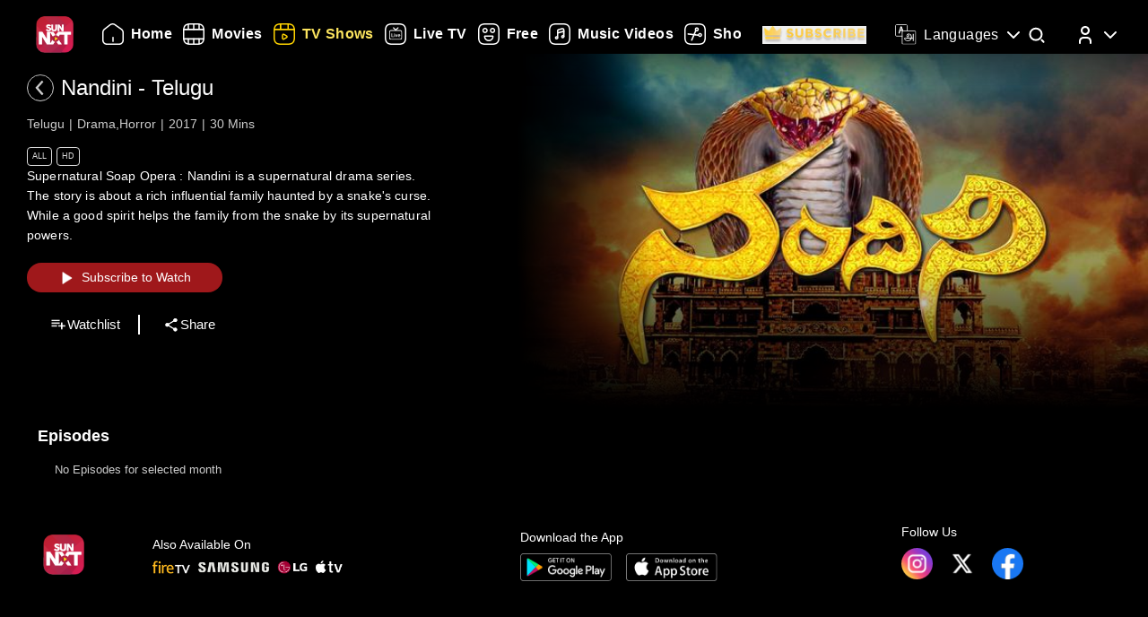

--- FILE ---
content_type: text/html; charset=utf-8
request_url: https://www.sunnxt.com/suntv-telugu-serial-nandini-telugu-episodeno49-Mar10-2017/detail/28668/27554
body_size: 8861
content:
<!DOCTYPE html><html lang="en"><head><meta name="viewport" content="width=device-width, initial-scale=1.0, maximum-scale=5.0,"/><meta charSet="utf-8"/><link rel="apple-touch-icon" sizes="57x57" href="/images/sunnxt/icons/favicon-32x32.png"/><link rel="apple-touch-icon" sizes="60x60" href="/images/sunnxt/icons/apple-touch-icon.png"/><link rel="apple-touch-icon" sizes="72x72" href="/images/sunnxt/icons/apple-touch-icon.png"/><link rel="apple-touch-icon" sizes="76x76" href="/images/sunnxt/icons/apple-touch-icon.png"/><link rel="apple-touch-icon" sizes="114x114" href="/images/sunnxt/icons/apple-touch-icon.png"/><link rel="apple-touch-icon" sizes="120x120" href="/images/sunnxt/icons/apple-touch-icon.png"/><link rel="apple-touch-icon" sizes="144x144" href="/images/sunnxt/icons/apple-touch-icon.png"/><link rel="apple-touch-icon" sizes="152x152" href="/images/sunnxt/icons/apple-touch-icon.png"/><link rel="apple-touch-icon" sizes="180x180" href="/images/sunnxt/icons/apple-touch-icon.png"/><link rel="icon" type="image/png" sizes="192x192" href="/images/sunnxt/icons/android-chrome-192x192.png"/><link rel="icon" type="image/png" sizes="32x32" href="/images/sunnxt/icons/favicon-32x32.png"/><link rel="icon" type="image/png" sizes="96x96" href="/images/sunnxt/icons/favicon-32x32.png"/><link rel="icon" type="image/png" sizes="16x16" href="/images/sunnxt/icons/favicon-16x16.png"/><link rel="shortcut icon" href="/images/sunnxt/icons/favicon.ico" type="image/x-icon"/><link rel="icon" href="/images/sunnxt/icons/favicon.ico" type="image/x-icon"/><link rel="preload" href="/images/logins_bgimg.jpg" as="image"/><link rel="stylesheet" href="/videojs/video-js.min.css" class="cssforVideoJS"/><link rel="stylesheet" href="/videojs/videojs-dvr.css" class="cssforVideoJS"/><link rel="dns-prefetch" href="https://sund-images.sunnxt.com/"/><link rel="preconnect" href="https://sund-images.sunnxt.com/" crossorigin="anonymous"/><script id="twitter-conversion-tracking-basecode">
					!function(e,t,n,s,u,a){e.twq||(s=e.twq=function(){s.exe?s.exe.apply(s,arguments):s.queue.push(arguments);
                    },s.version='1.1',s.queue=[],u=t.createElement(n),u.async=!0,u.src='https://static.ads-twitter.com/uwt.js',
                    a=t.getElementsByTagName(n)[0],a.parentNode.insertBefore(u,a))}(window,document,'script');
                    twq('config','nzce0');</script><meta name="facebook-domain-verification" content="97478gxuv7c4sl9ygkl0j27kniaa96"/><meta name="google-site-verification" content="PDhude5SZvRKBZCpgmcgZwc8k2hEhs7WdhZc5QlOfDY"/><link rel="canonical" href="https://www.sunnxt.com/suntv-telugu-serial-nandini-telugu-episodeno49-Mar10-2017/detail/28668/27554"/><title>Watch Nandini - Telugu Drama Show Online | Sun NXT</title><meta name="title" content="Watch Nandini - Telugu Drama Show Online | Sun NXT"/><meta name="description" content="Watch Nandini - Telugu Drama show in full HD on Sun NXT. Subscribe and enjoy high-quality streaming of your favorite shows anytime, anywhere on Sun NXT."/><meta name="keywords" content="gemini tv, oldshows, gemini tv hd, nandini, telugudailysoaps, oldserials, iconicserials"/><script id="structured-data" type="application/ld+json">{"@context":"https://schema.org/","@type":"vodchannel","url":"https://www.sunnxt.com/suntv-telugu-serial-nandini-telugu-episodeno-Jan01-2017/detail/28668/0/","name":"Nandini - Telugu","description":"Supernatural Soap Opera : Nandini is a supernatural drama series. The story is about a rich influential family haunted by a snake's curse. While a good spirit helps the family from the snake by its supernatural powers.","genre":"Drama,Horror","image":"https://sund-images.sunnxt.com/28668/640x360_Nandini_28668_970461a1-0692-455c-a2ca-abdfed76a62d.jpg","actors":[],"director":[],"trailer":{"@type":"VideoObject","name":"Nandini - Telugu","description":"Supernatural Soap Opera : Nandini is a supernatural drama series. The story is about a rich influential family haunted by a snake's curse. While a good spirit helps the family from the snake by its supernatural powers.","thumbnailUrl":"https://sund-images.sunnxt.com/28668/640x360_Nandini_28668_970461a1-0692-455c-a2ca-abdfed76a62d.jpg","contentUrl":"https://www.sunnxt.com/suntv-telugu-serial-nandini-telugu-episodeno-Jan01-2017/detail/28668/0/","uploadDate":"2017-01-01T00:00:00.000Z","duration":"0:30:00"},"potentialAction":[{"@type":"WatchAction","target":"https://www.sunnxt.com/suntv-telugu-serial-nandini-telugu-episodeno-Jan01-2017/detail/28668/0/"}]}</script><script id="structured-data" type="application/ld+json">{"@context":"http://schema.org","@type":"Organization","name":"Sun NXT","legalName":"Sun TV Network Limited","url":"https://www.sunnxt.com/suntv-telugu-serial-nandini-telugu-episodeno49-Mar10-2017/detail/28668/27554","logo":{"@type":"ImageObject","url":" https://www.sunnxt.com/images/logo/logo.png","width":65,"height":64},"description":"Watch latest movies and TV Shows online or stream right to your Smart TV, FireTV, Chromecast, Roku, Apple TV, mobile, tablet and more","contactPoint":{"@type":"ContactPoint","telephone":"+91-044-44676767","contactType":"customer service","availableLanguage":["English","Tamil"]},"sameAs":["https://www.facebook.com/SunNXT/","https://twitter.com/sunnxt","https://www.instagram.com/sunnxt/","https://apps.apple.com/us/app/sun-nxt-live-tv-movies/id1244757492","https://play.google.com/store/apps/details?id=com.suntv.sunnxt"]}</script><script id="structured-data" type="application/ld+json">{"@context":"http://schema.org/","@graph":[{"@context":"http://schema.org/","@type":"SiteNavigationElement","@id":"https://www.sunnxt.com/#movie","name":"Movies","url":"https://www.sunnxt.com/movie"},{"@context":"http://schema.org/","@type":"SiteNavigationElement","@id":"https://www.sunnxt.com/#tv","name":"TV Shows","url":"https://www.sunnxt.com/tv"},{"@context":"http://schema.org/","@type":"SiteNavigationElement","@id":"https://www.sunnxt.com/#live","name":"Live TV","url":"https://www.sunnxt.com/live"},{"@context":"http://schema.org/","@type":"SiteNavigationElement","@id":"https://www.sunnxt.com/#shorts","name":"Shorts","url":"https://www.sunnxt.com/shorts"},{"@context":"http://schema.org/","@type":"SiteNavigationElement","@id":"https://www.sunnxt.com/#music","name":"Music Videos","url":"https://www.sunnxt.com/music"},{"@context":"http://schema.org/","@type":"SiteNavigationElement","@id":"https://www.sunnxt.com/#comedy","name":"Comedy","url":"https://www.sunnxt.com/comedy"}]}</script><script id="structured-data" type="application/ld+json">{"@context":"http://schema.org","@type":"EntryPoint","name":"Sun NXT","url":"https://www.sunnxt.com/suntv-telugu-serial-nandini-telugu-episodeno49-Mar10-2017/detail/28668/27554","potentialAction":[{"@type":"ViewAction","target":{"@type":"EntryPoint","name":"Browse","url":"https://sunnxt.com/searchcontents"}},{"@type":"DownloadAction","name":"Download on the App Store","target":{"@type":"EntryPoint","name":"iOS App","url":"https://apps.apple.com/in/app/sun-nxt-live-tv-movies/id1217563729"}},{"@type":"DownloadAction","name":"Get it on Google Play","target":{"@type":"EntryPoint","name":"Android App","url":"https://play.google.com/store/apps/details?id=com.suntv.sunnxt&hl=en&gl=US"}}]}</script><script id="structured-data" type="application/ld+json">{"@context":"http://schema.org","@type":"WebPage","url":"https://www.sunnxt.com/suntv-telugu-serial-nandini-telugu-episodeno49-Mar10-2017/detail/28668/27554","name":"Watch Nandini - Telugu Drama Show Online | Sun NXT","description":"Watch Nandini - Telugu Drama show in full HD on Sun NXT. Subscribe and enjoy high-quality streaming of your favorite shows anytime, anywhere on Sun NXT.","speakable":{"@type":"SpeakableSpecification","cssSelector":".detail_detail__Y11ZH"}}</script><meta property="fb:app_id" content="1424723510892140"/><meta property="og:type" content="business.business"/><meta name="twitter:card" content="summary_large_image"/><meta name="twitter:site" content="@sunnxt"/><meta name="twitter:creator" content="@sunnxt"/><meta property="og:title" content="Watch Nandini - Telugu Drama Show Online | Sun NXT"/><meta name="twitter:title" content="Watch Nandini - Telugu Drama Show Online | Sun NXT"/><meta property="og:description" content="Watch Nandini - Telugu Drama show in full HD on Sun NXT. Subscribe and enjoy high-quality streaming of your favorite shows anytime, anywhere on Sun NXT."/><meta name="twitter:description" content="Watch Nandini - Telugu Drama show in full HD on Sun NXT. Subscribe and enjoy high-quality streaming of your favorite shows anytime, anywhere on Sun NXT."/><meta property="og:image" content="https://sund-images.sunnxt.com/28668/640x360_Nandini_28668_970461a1-0692-455c-a2ca-abdfed76a62d.jpg"/><meta name="twitter:image" content="https://sund-images.sunnxt.com/28668/640x360_Nandini_28668_970461a1-0692-455c-a2ca-abdfed76a62d.jpg"/><meta property="og:image:width" content="300"/><meta property="og:image:height" content="300"/><meta property="al:ios:app_store_id" content="1217563729"/><meta property="al:ios:app_name" content="Sun NXT"/><meta property="al:android:app_name" content="Sun NXT"/><meta property="al:android:package" content="com.suntv.sunnxt"/><meta name="next-head-count" content="52"/><script id="Tiktok" data-nscript="beforeInteractive">
					!function (w, d, t) {
w.TiktokAnalyticsObject=t;var ttq=w[t]=w[t]||[];ttq.methods=["page","track","identify","instances","debug","on","off","once","ready","alias","group","enableCookie","disableCookie"],ttq.setAndDefer=function(t,e){t[e]=function(){t.push([e].concat(Array.prototype.slice.call(arguments,0)))}};for(var i=0;i<ttq.methods.length;i++)ttq.setAndDefer(ttq,ttq.methods[i]);ttq.instance=function(t){for(var e=ttq._i[t]||[],n=0;n<ttq.methods.length;n++)ttq.setAndDefer(e,ttq.methods[n]);return e},ttq.load=function(e,n){var i="https://analytics.tiktok.com/i18n/pixel/events.js";ttq._i=ttq._i||{},ttq._i[e]=[],ttq._i[e]._u=i,ttq._t=ttq._t||{},ttq._t[e]=+new Date,ttq._o=ttq._o||{},ttq._o[e]=n||{};n=document.createElement("script");n.type="text/javascript",n.async=!0,n.src=i+"?sdkid="+e+"&lib="+t;e=document.getElementsByTagName("script")[0];e.parentNode.insertBefore(n,e)};
ttq.load('CFN0QG3C77UCCRP9FAKG');
ttq.page();
}(window, document, 'ttq');</script><script id="googletagmanagerdataLayer3" data-nscript="beforeInteractive">(function(w,d,s,l,i){w[l]=w[l]||[];w[l].push({'gtm.start':new Date().getTime(),event:'gtm.js'});var f=d.getElementsByTagName(s)[0],
                    j=d.createElement(s),dl=l!='dataLayer'?'&l='+l:'';j.async=true;j.src='https://www.googletagmanager.com/gtm.js?id='+i+dl;f.parentNode.insertBefore(j,f);})(window,document,'script','dataLayer','GTM-KLX73P8');</script><link rel="preload" href="/_next/static/css/99c7446f1ca56d77.css" as="style"/><link rel="stylesheet" href="/_next/static/css/99c7446f1ca56d77.css" data-n-g=""/><link rel="preload" href="/_next/static/css/0896498b0ec9d060.css" as="style"/><link rel="stylesheet" href="/_next/static/css/0896498b0ec9d060.css" data-n-p=""/><link rel="preload" href="/_next/static/css/6d30946cbf3b97d0.css" as="style"/><link rel="stylesheet" href="/_next/static/css/6d30946cbf3b97d0.css" data-n-p=""/><link rel="preload" href="/_next/static/css/a2e77380244d1642.css" as="style"/><link rel="stylesheet" href="/_next/static/css/a2e77380244d1642.css" data-n-p=""/><noscript data-n-css=""></noscript><script defer="" nomodule="" src="/_next/static/chunks/polyfills-c67a75d1b6f99dc8.js"></script><script id="adsrvr" src="https://js.adsrvr.org/up_loader.1.1.0.js" defer="" data-nscript="beforeInteractive"></script><script src="/_next/static/chunks/webpack-a789402a1ee9f8b6.js" defer=""></script><script src="/_next/static/chunks/framework-9cf46cf0fe8d1146.js" defer=""></script><script src="/_next/static/chunks/main-87e187bab02036e0.js" defer=""></script><script src="/_next/static/chunks/pages/_app-833ad36c8110247f.js" defer=""></script><script src="/_next/static/chunks/fec483df-e0603574c815e717.js" defer=""></script><script src="/_next/static/chunks/7536-5aea6fa974415ec2.js" defer=""></script><script src="/_next/static/chunks/1664-62879b3c397e8b24.js" defer=""></script><script src="/_next/static/chunks/4969-52b5bd55141d15b4.js" defer=""></script><script src="/_next/static/chunks/6182-81456f6740668184.js" defer=""></script><script src="/_next/static/chunks/6066-836470e53a2dc84d.js" defer=""></script><script src="/_next/static/chunks/5675-fa0173bd69ddec39.js" defer=""></script><script src="/_next/static/chunks/6507-a8ffbbf7f01f52d5.js" defer=""></script><script src="/_next/static/chunks/5516-14b33be17b6e1cae.js" defer=""></script><script src="/_next/static/chunks/3856-31ffaef50e4810e5.js" defer=""></script><script src="/_next/static/chunks/8691-9157140a17ca4cf5.js" defer=""></script><script src="/_next/static/chunks/405-61dd312c5a9e3d5c.js" defer=""></script><script src="/_next/static/chunks/pages/%5Bslug%5D/detail/%5B...index%5D-3469da7bed65e27a.js" defer=""></script><script src="/_next/static/DDDUmVSGxO8cY41d_3PhW/_buildManifest.js" defer=""></script><script src="/_next/static/DDDUmVSGxO8cY41d_3PhW/_ssgManifest.js" defer=""></script></head><body><div id="__next"><noscript><img height="1" width="1" style="display:none"
				src="https://www.facebook.com/tr?id=3098936210328804&ev=PageView&noscript=1" /></noscript><noscript><iframe src=https://www.googletagmanager.com/ns.html?id=GTM-KLX73P8
                height="0" width="0" style="display:none;visibility:hidden"></iframe></noscript><div class="detail_detail_data__EZ1nC"><div><header class="fixed top-0 left-0 w-full text-white z-50 pointer-events-none transition-all duration-300
			bg-gradient-to-b from-black/90 via-black/50 to-transparent h-24
		"><div class="flex items-center justify-between  px-4 md:px-10 h-full pb-[1px] md:pb-[0px] lg:pb-[20px]"><img class="h-[clamp(32px,3vw+24px,41px)] cursor-pointer pointer-events-auto" src="/images/logo/logo.png" alt="logo"/><nav class="flex-1 w-[60%] ml-4 lg:ml-6 md:flex items-center"><div class=" flex items-center relative overflow-x-auto scrollbar-hide w-full md:w-auto sm:w-[100vw] pointer-events-auto "><ul class="
            flex flex-row items-center space-x-5
            text-white text-sm font-medium
            whitespace-nowrap
			
          "></ul></div></nav><div class="flex items-start mt-2 space-x-4 sm:space-x-6 md:space-x-8 ml-3 sm:ml-4 md:ml-6"><div class="relative flex items-center h-full group pointer-events-auto"><div class="flex items-center cursor-pointer text-white hover:text-[#FCE45E] transition-all duration-300"><img src="/images/Icons/language.svg" alt="language" class="w-6 h-6 mr-2 object-contain block group-hover:hidden"/><img src="/images/Icons/Language_hover.svg" alt="language" class="w-6 h-6 mr-2 object-contain hidden group-hover:block"/><span class="!xl:text-[16px] xl:font-semibold whitespace-nowrap tracking-wide ">Languages</span><img src="/images/Icons/Drop_down.svg" alt="caret" class="w-6 h-6 ml-1 object-contain transform transition-transform duration-300 group-hover:rotate-180"/></div><div class="absolute top-full left-0 hidden group-hover:flex flex-col backdrop-blur-xl bg-[rgba(35,35,35,0.55)] border border-[rgba(255,255,255,0.2)] rounded-lg shadow-[0_2px_10px_rgba(0,0,0,0.3)] p-2 z-50 w-[9rem] mt-[1px] opacity-0 translate-y-1 group-hover:opacity-100 group-hover:translate-y-0 transition-all duration-300 ease-out !font-normal"><ul class="max-h-auto overflow-y-auto scrollbar-hide text-gray-100 text-sm divide-y divide-[rgba(255,255,255,0.15)] divide-solid-mx-3 px-3"></ul><button type="submit" class="w-full mt-3 bg-[rgba(100,100,100,0.4)] backdrop-blur-md border border-[rgba(255,255,255,0.2)]  text-white py-1.5 rounded-md text-sm  hover:bg-[rgba(150,150,150,0.5)] transition">Apply</button></div></div><div class="group relative w-fit cursor-pointer pointer-events-auto"><span class="inline-block"><img src="/images/Icons/Search.svg" alt="search" class="w-6 h-6 block group-hover:hidden"/><img src="/images/Icons/Search_new.svg" alt="search hover" class="w-6 h-6 hidden group-hover:block"/></span><div class=" absolute  left-1/2 -translate-x-1/2  top-[120%]   bg-white text-black text-sm font-semibold px-2 py-1 rounded  whitespace-nowrap opacity-0 group-hover:opacity-100  transition-opacity duration-150  pointer-events-none z-[9999] ">Search</div></div><div class="relative group inline-block pointer-events-auto"><div class="relative inline-flex items-center cursor-pointer p-0"><img src="/images/Icons/Profile.svg" alt="profile" class="w-6 h-6 object-cover rounded-full group-hover:opacity-0 transition-opacity duration-300"/><img src="/images/Icons/Profile_hover.svg" alt="profile_hover" class="w-6 h-6 object-cover rounded-full absolute top-0 left-0 opacity-0 group-hover:opacity-100 transition-opacity duration-300"/><img src="/images/Icons/Drop_down.svg" alt="caret" class="w-6 h-6 ml-1 transform transition-transform duration-300 group-hover:rotate-180"/></div><div class="absolute right-0 top-[calc(100%+0px)] z-50
					md:w-40 md:p-2
					w-[40vw] p-3
					bg-[rgba(35,35,35,0.55)]
					backdrop-blur-md
					border border-[rgba(255,255,255,0.2)]
					rounded-lg
					shadow-[0_2px_10px_rgba(0,0,0,0.3)]
					opacity-0 translate-y-1
					pointer-events-none
					transition-all duration-300 ease-out
					group-hover:opacity-100
					group-hover:translate-y-0
					group-hover:pointer-events-auto
				"><ul><li class="flex items-center justify-center space-x-2 hover:text-[#FFD400] cursor-pointer transition text-gray-200 p-1 "><img src="/images/Icons/Login.svg" alt="logout" class="w-6 h-6 invert sepia saturate-500 hue-rotate-0 brightness-90"/><span>Log In</span></li></ul></div></div></div></div></header></div><div></div><div class="Toastify"></div><div class="detail_detail__Y11ZH"><div class="detail_detail_desktop__kTVvD"><div class="detail_player__3avqw"><div class="detail_video_description__0oskM"><div class="flex items-center"><div class="relative w-[30px] h-[30px] cursor-pointer group "><img src="/images/back_arrow_left.svg" alt="arrow" class="absolute inset-0 w-full h-full opacity-100 group-hover:opacity-0 transition-opacity duration-200"/><img src="/images/back_arrow_hover.svg" alt="arrow" class="absolute inset-0 w-full h-full opacity-0 group-hover:opacity-100 transition-opacity duration-200"/></div><div><span class="text-2xl md:pl-2">Nandini - Telugu</span></div></div><ul class="detail_video_data__dpO5_"><li>Telugu</li><li>Drama,Horror</li><li>2017</li><li>30<!-- --> Mins<!-- --></li></ul><ul class="detail_video__T64Cv"><li>All</li><li>HD</li></ul><div class="detail_box__tpEE_"><input type="checkbox" id="expanded"/><p>Supernatural Soap Opera : Nandini is a supernatural drama series. The story is about a rich influential family haunted by a snake&#x27;s curse. While a good spirit helps the family from the snake by its supernatural powers.</p></div><button class="detail_play_button__z5wcB"><img src="/_next/static/media/playbtn.20bc35cf.png" alt="playbtn" id="playbtn"/></button><ul class="detail_share_data__zVLbl"><li><img src="" alt="watchlist"/>Watchlist<!-- --></li><li><img src="/images/share.png" alt="share"/>Share<!-- --></li></ul></div><div class="detail_player_section"><div class="detail_videoplayer__LvQPx"><div id="mainContainer"><div class="detail_coverposter"><img src="https://sund-images.sunnxt.com/28668/640x360_Nandini_28668_970461a1-0692-455c-a2ca-abdfed76a62d.jpg" alt="cover_poster"/></div></div></div></div></div></div><div class="carousels_episodes__LQfo3"><div class="carousels_layout__Ng3hN"><div class="carousels_carousel_body__J6BxB"><div class="carousels_home_carosel_title__5Z0uK"><span class="carousels_carousel_title__x6pnm">Episodes<!-- --> <!-- --></span></div><div class="carousels_carousel_data__dVbKV"><div class="slick-slider slick-initialized"><div class="slick-list"><div class="slick-track" style="width:20%;left:0%"><div data-index="0" class="slick-slide slick-active slick-current" tabindex="-1" aria-hidden="false" style="outline:none;width:100%"><div><p class="carousels_nodata_section__BsBNk" tabindex="-1" style="width:100%;display:inline-block">No Episodes for selected month</p></div></div></div></div></div></div></div></div></div><div class="carousels_latest__BtwEd"></div></div><footer class="footer_footerWrapper__j2rE_ overflow-hidden w-full" style="--footer-bg:url()" id="footer"><div class="w-full pt-[3rem] bg-black/80"><div class="flex flex-col md:flex-row justify-between items-start md:items-center mx-[1rem] md:mx-[3rem] space-y-8 md:space-y-0"><div class="hidden md:block"><img src="/images/logo/logo.png" alt="Sun NXT Logo" class="w-[70%]"/></div><div class="text-sm flex flex-col items-start hidden md:block"><p>Also Available On</p><img src="/images/tvs_logos.png" alt="tvs" class="w-[60%] mt-2"/></div><div class="text-sm flex flex-col items-start"><p>Download the App</p><div class="flex space-x-4 w-[60%] mt-2"><a href="https://play.google.com/store/apps/details?id=com.suntv.sunnxt" target="_blank" rel="noreferrer"><img src="/images/footer_playstore_badge.png" alt="Google Play" class="w-40 md:w-44"/></a><a href="https://apps.apple.com/us/app/sun-nxt/id1244757492" target="_blank" rel="noreferrer"><img src="/images/footer_appstore_badge.png" alt="App Store" class="w-40 md:w-44"/></a></div></div><div class="flex flex-col text-sm"><p>Follow Us</p><div class="flex space-x-4 my-2 w-[60%]"><a href="https://www.instagram.com/sunnxt/" target="_blank" rel="noreferrer"><img src="/images/insta.png" alt="insta" class="w-[clamp(40px,9vw,65px)] h-[clamp(20px,4vw,35px)]"/></a><a href="https://twitter.com/sunnxt" target="_blank" rel="noreferrer"><img src="/images/twitter.png" alt="twitter" class="w-[clamp(40px,9vw,65px)] h-[clamp(20px,4vw,35px)]"/></a><a href="https://www.facebook.com/SunNXT/" target="_blank" rel="noreferrer"><img src="/images/facebook.png" alt="facebook" class="w-[clamp(40px,9vw,65px)] h-[clamp(20px,4vw,35px)]"/></a></div></div></div></div><div class="max-w-[100vw] mx-auto px-[1rem] md:px-[3rem] pt-4 md:pt-8 pb-6 md:pb-10 flex flex-col bg-black/80"><div class="flex flex-col lg:flex-row justify-between gap-[2rem] lg:gap-[3rem] pt-[20px] lg:pt-[30px]"><div class="min-w-[180px] flex-shrink-0"><p class="font-[100] mb-2 text-sm">Learn More</p><ul class="list-none p-0 text-white/60 text-xs"><li class="mb-2"><a href="/aboutUs">About Us</a></li><li class="mb-2"><a href="/faq">FAQs</a></li><li class="mb-2"><a href="/myprofile#feedback">Feedback</a></li><li class="mb-2"><a href="/privacypolicy">Privacy Policy</a></li><li class="mb-2"><a href="/termsOfuse">Terms of Use</a></li><li class="mb-2"><a href="/cookiePolicy">Cookie Policies</a></li><li class="mb-2"><a href="https://blog.sunnxt.com/" target="_blank" rel="noreferrer">Blog</a></li><li><a href="/content-grievance-redressal">Content Redressal Mechanism</a></li></ul></div><div class="w-full flex flex-wrap gap-[3rem] lg:gap-[3rem] md:gap-x-[6rem] gap-y-[3rem] 2xl:justify-around md:justify-start mt-0 md:flex-row flex-col"></div></div> <!-- --></div><div class="text-center p-5 text-[clamp(10px,1.1vw,12px)] text-white/50 bg-black/80"><p><span class="mr-2 text-gray-400">1.20.0.0 |</span>Copyright © <!-- -->2026<!-- --> Sun NXT, all related channels, content, images, visuals, and logos are property of Sun TV Network Ltd. All rights reserved.<!-- --></p></div></footer></div></div><script id="__NEXT_DATA__" type="application/json">{"props":{"pageProps":{"ip":"3.14.3.130","contentData":{"status":"SUCCESS","message":"OK","code":200,"results":[{"globalServiceId":"GID_28668","_id":"28668","relatedCast":{"values":[]},"currentUserData":{"elapsed_time":0,"rating":0,"favorite":false,"like":null,"purchase":[]},"hostName":null,"publishingHouse":{"userName":"harinarayan.ontrack@sunnetwork.in","publishingHouseId":45,"publishingHouseName":"SUN","userId":233},"content":{"startDate":"2017-03-10T00:00:00.000Z","endDate":"2028-03-17T00:00:00.000Z","parentIds":null,"drmType":"","rightsHolder":null,"seasonNo":"","releaseDate":"2017-01-01T00:00:00.000Z","duration":"0:30:00","videoQuality":"HD","is3d":false,"siblingOrder":1990,"serialNo":"","contentRating":"4.5","drmEnabled":true,"isChromeCastEnabled":true,"contentCreater":null,"categoryName":"Suitable For All Ages","adEnabled":true,"genre":[{"id":"58db5d96e4b04dd0266a5e46","name":"Drama"},{"id":"58db5d9ee4b04dd0266a5e60","name":"Horror"}],"isAzure":false,"certifiedRatings":{"values":[{"rating":"All","title":"Suitable for all age viewers","description":"Suitable for all age viewers","name":"cbfcRatingOTT","country":"IN"}]},"isMpegDash":true,"language":["telugu"],"categoryType":"All"},"relatedMultimedia":{"values":[]},"thumbnailSeekPreview":"","subtitles":{"values":[]},"generalInfo":{"seriesId":"","seasonId":"28668","showDisplayTabs":{"showDisplaySuffix":"","showDisplayStart":"2017-03-01","showDisplayType":"monthly","showDisplayText":"MMM-YY","showDisplayfrequency":"","showDisplayOrder":"asc","showAirStatus":"completed","showDisplayEnd":"2020-04-03"},"mobilePromotionURL":null,"topRightBadge":null,"webPromotionURL":null,"bottomCenterLabelText":null,"AlbumName":null,"contentPlayDuration":null,"isHDRImage":null,"altTitle":[{"language":"type","title":"నందిని"}],"streamType":"vodchannel","actionType":null,"categoryTypeImage":"https://sund-images.sunnxt.com/meta-data/category-type/All.png","briefDescription":"Supernatural Soap Opera : Nandini is a supernatural drama series. The story is about a rich influential family haunted by a snake's curse. While a good spirit helps the family from the snake by its supernatural powers.","heroBannerLabelText":null,"displayTitle":"Jan 01, 2017","drm_partner_kids":[],"autoPlayDuration":15,"alterDescription":"ఒక సంపన్న కుటుంబాన్ని ఒక పాము పగతో వెంటాడుతుంది . ఒక అద్భుత శక్తులున్న ఆత్మ ఆ పాము బారినుండి ఆ కుటుంబాన్ని ఎలా కాపాడుతుంది ?ఆకుటుంబానికి , ఆపాముకి, ఆ ఆత్మకి ఉన్న సంబంధంఏమిటి అనేదే కధాంశం .","isDownloadable":true,"promotionId":null,"category":"","isDolby":false,"isHDR10PlusImage":null,"topRightBadgeInt":null,"title":"Nandini - Telugu","assetId":null,"isAtmosImage":null,"mediaTailorConfigURL":null,"isDolbyvision":false,"altGenre":null,"topLeftBadgeText":null,"subtitlesImage":null,"additional_cdn":null,"showWatermark":true,"drm_partner":null,"altDisplayTitle":"","previousContent":"","cdnType":null,"altDescription":null,"type":"vodchannel","ssaiEnabled":null,"isDolbyVisionImage":null,"accessControl":"","isDolbyImage":null,"seoH1Tag":null,"description":"Supernatural Soap Opera : Nandini is a supernatural drama series. The story is about a rich influential family haunted by a snake's curse. While a good spirit helps the family from the snake by its supernatural powers.","seoH4Tag":null,"tagLine":"","isHdr":false,"deepLinkiOS":"","topLeftBadge":null,"akamaiTag":"","isDvr":false,"alternateRelatedTitle":[],"seasonNo":"","seoDescription":null,"seoTitle":null,"actionURL":null,"nextContent":"","seoH3Tag":null,"deepLink":"","bottomCenterLabel":null,"videoAvailable":true,"preferredCdn":null,"_id":"28668","relatedTitle":"","isHdr10":false,"isHdr10plus":false,"seoH5Tag":null,"isSellable":false,"isHDR10Image":null,"equivalentChannelId":null,"seoH6Tag":null,"contentRights":[],"altLanguage":"తెలుగు","topRightBadgeText":null,"videoQualityImage":null,"isAtmos":false,"altBriefDescription":null,"partnerId":"","contentRule":null,"seoH2Tag":null},"images":{"values":[{"profile":"xxhdpi","operator":"myplex","resolution":"1600x1200","link":"https://sund-images.sunnxt.com/28668/1600x1200_Nandini_28668_64f7369f-ee1a-4cdd-8775-f61a1b6244e9.jpg","type":"preview"},{"profile":"xhdpi","operator":"myplex","resolution":"832x623","link":"https://sund-images.sunnxt.com/28668/832x623_Nandini_28668_64f7369f-ee1a-4cdd-8775-f61a1b6244e9.jpg","type":"preview"},{"profile":"hdpi","operator":"myplex","resolution":"452x339","link":"https://sund-images.sunnxt.com/28668/452x339_Nandini_28668_64f7369f-ee1a-4cdd-8775-f61a1b6244e9.jpg","type":"preview"},{"profile":"mdpi","operator":"myplex","resolution":"361x270","link":"https://sund-images.sunnxt.com/28668/361x270_Nandini_28668_64f7369f-ee1a-4cdd-8775-f61a1b6244e9.jpg","type":"preview"},{"profile":"ldpi","operator":"myplex","resolution":"200x150","link":"https://sund-images.sunnxt.com/28668/200x150_Nandini_28668_64f7369f-ee1a-4cdd-8775-f61a1b6244e9.jpg","type":"preview"},{"profile":"xhdpi","operator":"myplex","resolution":"1000x1500","link":"https://sund-images.sunnxt.com/28668/1000x1500_Nandini_28668_947414a4-1b1b-45d6-a5eb-8b8e18b7d96c.jpg","type":"thumbnail"},{"profile":"hdpi","operator":"myplex","resolution":"500x750","link":"https://sund-images.sunnxt.com/28668/500x750_Nandini_28668_947414a4-1b1b-45d6-a5eb-8b8e18b7d96c.jpg","type":"thumbnail"},{"profile":"mdpi","operator":"myplex","resolution":"250x375","link":"https://sund-images.sunnxt.com/28668/250x375_Nandini_28668_947414a4-1b1b-45d6-a5eb-8b8e18b7d96c.jpg","type":"thumbnail"},{"profile":"ldpi","operator":"myplex","resolution":"240x360","link":"https://sund-images.sunnxt.com/28668/240x360_Nandini_28668_947414a4-1b1b-45d6-a5eb-8b8e18b7d96c.jpg","type":"thumbnail"},{"profile":"mdpi","operator":"myplex","resolution":"640x360","link":"https://sund-images.sunnxt.com/28668/640x360_Nandini_28668_970461a1-0692-455c-a2ca-abdfed76a62d.jpg","type":"coverposter"},{"profile":"xxhdpi","operator":"myplex","resolution":"1920x1080","link":"https://sund-images.sunnxt.com/28668/1920x1080_Nandini_28668_970461a1-0692-455c-a2ca-abdfed76a62d.jpg","type":"coverposter"},{"profile":"xhdpi","operator":"myplex","resolution":"1280x720","link":"https://sund-images.sunnxt.com/28668/1280x720_Nandini_28668_970461a1-0692-455c-a2ca-abdfed76a62d.jpg","type":"coverposter"},{"profile":"hdpi","operator":"myplex","resolution":"960x540","link":"https://sund-images.sunnxt.com/28668/960x540_Nandini_28668_970461a1-0692-455c-a2ca-abdfed76a62d.jpg","type":"coverposter"},{"profile":"xxhdpi-v2","operator":"myplex","resolution":"1408x792","link":"https://sund-images.sunnxt.com/28668/1408x792_Nandini_28668_970461a1-0692-455c-a2ca-abdfed76a62d.jpg","type":"coverposter"},{"profile":"xhdpi-v2","operator":"myplex","resolution":"1209x680","link":"https://sund-images.sunnxt.com/28668/1209x680_Nandini_28668_970461a1-0692-455c-a2ca-abdfed76a62d.jpg","type":"coverposter"},{"profile":"hdpi-v2","operator":"myplex","resolution":"400x225","link":"https://sund-images.sunnxt.com/28668/400x225_Nandini_28668_970461a1-0692-455c-a2ca-abdfed76a62d.jpg","type":"coverposter"},{"profile":"mdpi-v2","operator":"myplex","resolution":"240x135","link":"https://sund-images.sunnxt.com/28668/240x135_Nandini_28668_970461a1-0692-455c-a2ca-abdfed76a62d.jpg","type":"coverposter"},{"profile":"ldpi-v2","operator":"myplex","resolution":"176x99","link":"https://sund-images.sunnxt.com/28668/176x99_Nandini_28668_970461a1-0692-455c-a2ca-abdfed76a62d.jpg","type":"coverposter"}]},"packages":[],"timeshiftDuration":null,"tags":{"values":[{"category":"","name":"gemini tv","weight":1,"genre":"","id":"53624719","qualifier":""},{"category":"","name":"oldshows","weight":1,"genre":"","id":"53624720","qualifier":""},{"category":"","name":"gemini tv hd","weight":1,"genre":"","id":"53624721","qualifier":""},{"category":"","name":"nandini","weight":1,"genre":"","id":"53624722","qualifier":""},{"category":"","name":"telugudailysoaps","weight":1,"genre":"","id":"53624723","qualifier":""},{"category":"","name":"oldserials","weight":1,"genre":"","id":"53624724","qualifier":""},{"category":"","name":"iconicserials","weight":1,"genre":"","id":"53624725","qualifier":""}]}}],"request_id":"515221b0-e4d8-4d05-8e1f-3c632a3e9ac9"},"contentId":"28668","contentType":"vodchannel","CID":"27554","hostName":"www.sunnxt.com","promoImages":"","webPromoUrl":"","bannerTitle":""},"__N_SSP":true},"page":"/[slug]/detail/[...index]","query":{"slug":"suntv-telugu-serial-nandini-telugu-episodeno49-Mar10-2017","index":["28668","27554"]},"buildId":"DDDUmVSGxO8cY41d_3PhW","isFallback":false,"gssp":true,"locale":"en","locales":["en"],"defaultLocale":"en","scriptLoader":[]}</script></body></html>